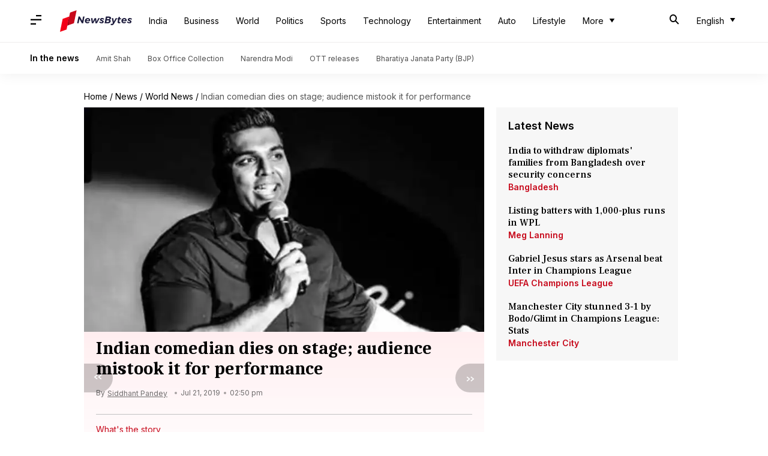

--- FILE ---
content_type: text/html; charset=UTF-8
request_url: https://www.newsbytesapp.com/news/world/dubai-indian-comedian-manjunath-naidu-dies-on-stage/story
body_size: 21574
content:
<!DOCTYPE html>
<html lang="en" class="styles-loading">
    <head>
        <meta http-equiv="Content-Type" content="text/html; charset=UTF-8" />
<title>Indian comedian dies on stage; audience mistook it for performance</title>
<meta name="viewport" content="width=device-width, initial-scale=1">
<meta name="description" content="An Indian stand-up comedian died on stage while performing his set in Dubai, UAE">
<meta name="keywords" content="Manjunath Naidu, Manjunath Naidu comedian, Manjunath Naidu stand up comedy, Manjunath Naidu youtube, Manjunath Naidu died, Manjunath Naidu comedy, Manjunath Naidu death, Manjunath Naidu dead, Manjunath Naidu comedy video, Manjunath Naidu comedian death, Manjunath Naidu stand up, Manjunath Naidu dubai, Manjunath Naidu news, comedian died yesterday, comedian dies, comedian death, comedian dies on stage video, comedian dies on stage, comedian died today, comedian died recently in india, comedian died recently, comedian died 2019, comedian death today, comedian death 2019, comedian death on stage, Dubai comedian, Dubai comedian died, Dubai comedian dies on stage, manjunath naidu last performance, indian comedian dies in dubai, indian comedian died, indian comedian dies on stage, south indian comedian died, south indian comedian died recently, south indian comedian died today, Dubai news, Dubai, indian abroad, indian abroad  news, Salman Z Qureshi, salman qureshi comedian, salman qureshi comedy, salman qureshi, Rashmi Kotriwala, Imah Dumagay, Manjunath Naidu newsbytes, manjunath naidu death, cardiac arrest">
        <link rel="preconnect" href="https://securepubads.g.doubleclick.net/">
        <link rel="preconnect" href="https://aax.amazon-adsystem.com/">

                <link rel="preconnect" href="https://fonts.googleapis.com">
<link rel="preconnect" href="https://fonts.gstatic.com" crossorigin>


<link rel="nb-event" data-event="alpine:init" data-handler="libloader" data-as="css" data-assets_0="https://fonts.googleapis.com/css2?family=Caladea:wght@400;700&amp;family=Frank+Ruhl+Libre:wght@500&amp;family=Inter:wght@400;500;600&amp;display=swap"/>
        
                        <script type="application/ld+json">{"@context":"https://schema.org","@type":"NewsArticle","mainEntityOfPage":{"@type":"WebPage","@id":"https://www.newsbytesapp.com/news/world/dubai-indian-comedian-manjunath-naidu-dies-on-stage/story"},"isPartOf":{"@type":"CreativeWork","name":"NewsBytes","url":"https://www.newsbytesapp.com"},"inLanguage":"en","headline":"Indian comedian dies on stage; audience mistook it for performance","description":"An Indian stand-up comedian died on stage while performing his set in Dubai, UAE","articleSection":"World News","url":"https://www.newsbytesapp.com/news/world/dubai-indian-comedian-manjunath-naidu-dies-on-stage/story","image":["https://i.cdn.newsbytesapp.com/images/l177_16701563698952.jpg"],"datePublished":"2019-07-21T14:43:12+05:30","articleBody":"In a tragic incident, a 36-year-old Indian stand-up comedian died on stage while performing his set in Dubai, United Arab Emirates.   Manjunath Naidu, who hailed from Chennai, was performing his routine when he reportedly started complaining about anxiety and collapsed on stage. Initially, the audience thought it was all part of the act.   He suffered a cardiac arrest and died.   Here's more.  According to Gulf News, the incident took place when Naidu was performing at the Clavichord, Signature Hotel, Dubai.   About 15 minutes into his routine, he complained of anxiety and collapsed.   When he didn't get back up for minutes, other comics and hotel staff administered CPR.   He was rushed to the Al Zahra Hospital Barsha, where he was injected with adrenaline, however, he passed away.   Meanwhile, fellow comedian Salman Z Qureshi, who considered Naidu a brother, told Gulf News, I had already performed my set and was watching Manju, who was probably 15 minutes into his act before we noticed a dip in his energy.   When Naidu collapsed, Qureshi said he, too, initially thought it was part of the act. I still can't believe it's happened, he added.  Notably, Naidu had been popular in the UAE circuit, having performed stand-up for about five years, Gulf News reported.   He was lovingly nicknamed 'Mango' by his peers, whom he considered his family.   In his last performance, he performed in front of 80 people and seemed to be in high spirits.   Manju did suffer from post-performance stress but nothing serious, he added.  Naidu reportedly lost his parents at a young age. He was planning to marry soon and his fianc\u00e9 and friends were his family in Dubai, Qureshi said. His last rites are to be performed on Monday. He was too young to go, Rashmi Kotriwala, The Junction community theater founder, wrote on Facebook. May his family gather strength in the memories he left behind. May his memory always spark a smile for everyone who knew him.   Dubai-based comedian Imah Dumagay stated, You make us laugh effortlessly. We have nothing but good things to say about you. You did live right, brother! ","author":{"@type":"Person","name":"Siddhant Pandey","url":"https://www.newsbytesapp.com/author/siddhant/177","sameAs":["https://twitter.com/NotSiddharth "],"email":"siddhant.pandey@newsbytesapp.com"},"publisher":{"@type":"NewsMediaOrganization","name":"NewsBytes","url":"https://www.newsbytesapp.com","logo":{"@type":"ImageObject","url":"https://cf-cdn.newsbytesapp.com/assets/images/google_news_logo_en.png","width":347,"height":60},"sameAs":["https://twitter.com/newsbytesapp","https://www.linkedin.com/company/newsbytes"]},"associatedMedia":{"@type":"ImageObject","url":"https://i.cdn.newsbytesapp.com/images/l177_16701563698952.jpg","caption":"","width":1440,"height":810},"dateModified":"2019-07-21T14:50:17+05:30"}</script>
                        
        <style type="text/css">
        :root{--primary-font: "Frank Ruhl Libre", Helvetica, Arial, sans-serif;--secondary-font: "Caladea", serif;--tertiary-font: "Inter", Helvetica, Arial, sans-serif}

                            html.styles-loading>body>*{display:none;}html.styles-loading .page-loader{display:flex}html .page-loader{display:none}.page-loader{position:fixed;top:0;bottom:0;left:0;right:0;z-index:10;height:100vh;width:100vw;align-items:center;justify-content:center;overflow:hidden;background-color:#fff;display:flex}
.mld{padding: 0 1.25rem;font-size: 22px;font-weight: 700;color: #c7091b !important;}

                          
        
                </style>
        
                
        <script type="text/javascript">
          try {
            var ced=function(e){try{window.dispatchEvent(e)}catch(t){enf("s4a",t),console.error(t)}},ce=function(e,t){return new CustomEvent(e,{detail:t,bubbles:!0,cancelable:!0,composed:!1})};
            window.addEventListener("fcp", () => {
                window.dma = true;
            });
            
          } catch(e) {enf('headerscript',e)}
        </script>

                        <link as="style" rel="preload" integrity="sha384-u6eq6dTuGZLy16H1rRxWWj0PJGKQ/IgH4KRIov4je5+9oXMJKxajqQ/xI80C0Itg" href="https://cf-cdn.newsbytesapp.com/assets/dynamic/build/timeline-v3b.CWRewQW7.css" crossorigin="anonymous" onload="this.onload=null;this.rel='stylesheet';document.getElementsByTagName('html').item(0).classList.remove('styles-loading');" onerror="this.onerror=null;navigator.serviceWorker?.controller?.postMessage({type:'CACHE_PURGE',error: {url:this.href}});if(window.dma)ced(ce('ie-0'));else{window.addEventListener('fcp', () => {ced(ce('ie-0'))});}"/>

        <link rel="nb-event" data-as="css" data-event="ie-0" data-handler="renderloader" data-policy="once" data-assets_0="https://cf-cdn.newsbytesapp.com/assets/dynamic/build/timeline-v3b.CWRewQW7.css?cb=0" data-integrity_0="sha384-u6eq6dTuGZLy16H1rRxWWj0PJGKQ/IgH4KRIov4je5+9oXMJKxajqQ/xI80C0Itg" data-log_0="true"/>
                                        <meta property="og:site_name" content="NewsBytes">
<meta property="og:type" content="article">
<meta property="og:title" content="Indian comedian dies on stage; audience mistook it for performance">
<meta property="og:description" content="An Indian stand-up comedian died on stage while performing his set in Dubai, UAE">
<meta property="og:url" content="https://www.newsbytesapp.com/news/world/dubai-indian-comedian-manjunath-naidu-dies-on-stage/story">
<meta property="og:image" content="https://i.cdn.newsbytesapp.com/images/l177_16701563698952.jpg">
<meta property="og:image:width" content="1440" />
<meta property="og:image:height" content="810" />
<meta name="robots" content="max-image-preview:large">
<meta property="twitter:card" content="summary_large_image">
<meta property="twitter:site" content="@newsbytesapp">
<meta property="twitter:title" content="Indian comedian dies on stage; audience mistook it for performance">
<meta property="twitter:description" content="An Indian stand-up comedian died on stage while performing his set in Dubai, UAE">
<meta property="twitter:url" content="https://www.newsbytesapp.com/news/world/dubai-indian-comedian-manjunath-naidu-dies-on-stage/story">
<meta property="twitter:image" content="https://i.cdn.newsbytesapp.com/images/l177_16701563698952.jpg">
<meta property="fb:pages" content="681371421973844" />
<meta name="pocket-site-verification" content="c9aeb5661f69e37caab618602e7539" />
<meta name="application-name" content="NewsBytes - Your Daily News Digest">

        <meta name="mobile-web-app-capable" content="yes" />
<meta name="theme-color" content="#ffffff"/>
<link rel="manifest" href="/manifest.json" />
<link rel="shortcut icon" href="/favicon.ico" type="image/x-icon" />
<link rel="icon" type="image/png" href="https://cf-cdn.newsbytesapp.com/assets/icons/2/favicon-16x16.png" sizes="16x16" />
<link rel="apple-touch-icon" sizes="57x57" href="https://cf-cdn.newsbytesapp.com/assets/icons/2/apple-touch-icon-57x57.png" />
<link rel="apple-touch-icon" sizes="60x60" href="https://cf-cdn.newsbytesapp.com/assets/icons/2/apple-touch-icon-60x60.png" />
<link rel="apple-touch-icon" sizes="72x72" href="https://cf-cdn.newsbytesapp.com/assets/icons/2/apple-touch-icon-72x72.png" />
<link rel="apple-touch-icon" sizes="76x76" href="https://cf-cdn.newsbytesapp.com/assets/icons/2/apple-touch-icon-76x76.png" />
<link rel="apple-touch-icon" sizes="114x114" href="https://cf-cdn.newsbytesapp.com/assets/icons/2/apple-touch-icon-114x114.png" />
<link rel="apple-touch-icon" sizes="120x120" href="https://cf-cdn.newsbytesapp.com/assets/icons/2/apple-touch-icon-120x120.png" />
<link rel="apple-touch-icon" sizes="144x144" href="https://cf-cdn.newsbytesapp.com/assets/icons/2/apple-touch-icon-144x144.png" />
<link rel="apple-touch-icon" sizes="152x152" href="https://cf-cdn.newsbytesapp.com/assets/icons/2/apple-touch-icon-152x152.png" />
<link rel="apple-touch-icon" sizes="180x180" href="https://cf-cdn.newsbytesapp.com/assets/icons/2/apple-touch-icon-180x180.png" />
<link rel="apple-touch-startup-image" media="(-webkit-device-pixel-ratio: 1)" href="https://cf-cdn.newsbytesapp.com/assets/icons/2/apple-touch-icon-512x512.png" />
<link rel="apple-touch-startup-image" media="(-webkit-device-pixel-ratio: 2)" href="https://cf-cdn.newsbytesapp.com/assets/icons/2/apple-touch-icon-1024x1024.png" />
<meta name="apple-mobile-web-app-capable" content="yes" />
<meta name="apple-mobile-web-app-status-bar-style" content="black-translucent" />
<link rel="icon" type="image/png" href="https://cf-cdn.newsbytesapp.com/assets/icons/2/favicon-32x32.png" sizes="32x32" />
<link rel="icon" type="image/png" href="https://cf-cdn.newsbytesapp.com/assets/icons/2/favicon-96x96.png" sizes="96x96" />
<link rel="icon" type="image/png" href="https://cf-cdn.newsbytesapp.com/assets/icons/2/android-chrome-192x192.png" sizes="192x192" />
<link rel="icon" type="image/png" sizes="240x240" href="https://cf-cdn.newsbytesapp.com/assets/icons/2/android-chrome-240x240.png" sizes="240x240" />
<meta name="msapplication-TileImage" content="https://cf-cdn.newsbytesapp.com/assets/icons/2/apple-touch-icon-144x144.png" />
<meta name="msapplication-TileColor" content="#ffffff" />
<meta name="msapplication-config" content="/browserconfig.xml" />
<meta name="msapplication-square70x70logo" content="https://cf-cdn.newsbytesapp.com/icons/smalltile.png" />
<meta name="msapplication-square150x150logo" content="https://cf-cdn.newsbytesapp.com/icons/mediumtile.png" />
<meta name="msapplication-square310x310logo" content="https://cf-cdn.newsbytesapp.com/icons/largetile.png" />
<meta name="msapplication-navbutton-color" content="#ffffff" />
        <link rel="preload" as="image" href="https://i.cdn.newsbytesapp.com/images/l177_16701563698952.jpg?tr=w-480" />
<link rel="alternate" href="android-app://com.elysiumlabs.newsbytes/newsbytes/timeline/World/49115/224196" />
<meta name="robots" content="max-image-preview:large">
                        <link rel="canonical" href="https://www.newsbytesapp.com/news/world/dubai-indian-comedian-manjunath-naidu-dies-on-stage/story" />
                

        <script type="text/javascript">
                      window.dataLayer = window.dataLayer || [];window.dataLayer.push({ "gtm.start": new Date().getTime(), event: "gtm.js" });
                    window.nb_debug = false;
          window.nblocale = "en";
          window.partner = new URLSearchParams(window.location.search).get('utm_medium') || "nb";
          window.nla = (a, b) => {return (a === null || a === undefined) ? b : a;};
          window.log = (typeof Proxy != 'undefined') ? new Proxy([], {set: (e, i, n) => {e[i] = n;if(typeof n != 'number') dispatchEvent(new CustomEvent('custom_log', { detail: n, bubbles: true, cancelable: true, composed: false }));return true;}}) : [];
          !function(){var _pL=console.log;var _pE=console.error;var _pW=console.warn;log=log || [];console.log=function (...args) {let dt=`[${(new Date()).toISOString()}]`;log.push([dt, Date.now(), 'log', ...args]);window.nb_debug && _pL.apply(console, [dt, ...args]);};console.error=function (...args) {let dt=`[${(new Date()).toISOString()}]`;log.push([dt, Date.now(), 'err', ...args]);nb_debug && _pE.apply(console, [dt, ...args]);};console.warn=function (...args) {let dt=`[${(new Date()).toISOString()}]`;log.push([dt, Date.now(), 'warn', ...args]);nb_debug && _pW.apply(console, [dt, ...args]);};}();console.log("Started loading");
          window._nb_isBot = (() => {return ((navigator.webdriver === true) || /bot|crawler|spider|crawling|googleother/i.test(navigator.userAgent) || /HeadlessChrome/.test(navigator.userAgent) );})();
          function collect(i, j) {if (window._nb_isBot) {return;}let v = 219, m = new Date().getMonth();let s = new URLSearchParams(j).toString(), sw = window._nb_hasSW;s = s ? '&'+s : '';fetch('/js/collect.' + v + m + '.js?id=' + i + s + "&sw=" + sw + '&partner=' + (window.partner || 'nb') + '&cb=' + Date.now()).catch((err) => {console.log(err)});}
          function enf(nm, e) {collect('tc', {fl:nm,n:e.name,m:e.message})}
          window.__camreadycalled = 0;
        </script>
        <script type="text/javascript">
          !function(e,t,r){function gpterrev(r,o,n){!function setgu(){let r=t.getElementsByTagName("script");for(let t=0;t<r.length;t++){let o=r[t].getAttribute("src");if(o&&o.includes("gpt.js")){e.nbgsu=o;break}}}(),dispatchEvent(new CustomEvent("gpt_error",{detail:{message:o,code:r,url:e.nbgsu,level:n},bubbles:!0,cancelable:!0,composed:!1}))}e.setCookie=function(e,r,o){const n=new Date;n.setTime(n.getTime()+24*o*60*60*1e3);let p="expires="+n.toUTCString();t.cookie=e+"="+r+";"+p+";path=/"},e.getCookie=function(e){let r=e+"=",o=t.cookie.split(";");for(let t=0;t<o.length;t++){let e=o[t];for(;" "==e.charAt(0);)e=e.substring(1);if(0==e.indexOf(r))return e.substring(r.length,e.length)}return""},e.haveCookie=function(t){return""!==e.getCookie(t)},e.deleteCookie=function(e){t.cookie=e+"=;expires=Thu, 01 Jan 1970 00:00:01 GMT;path=/;"},e.addEventListener("custom_log",function(e){var t=e.detail[3];"string"==typeof t&&(t.includes("https://developers.google.com/publisher-tag")||t.includes("[GPT] 403 HTTP Response")||t.includes("expired version"))&&gpterrev("gpte-dep",t,e.detail[2])}),e.addEventListener("gpt_error",function(t){var o,n;t.detail.partner=e.partner,null==(n=null==(o=null==r?void 0:r.serviceWorker)?void 0:o.controller)||n.postMessage({type:"GPT_ERROR",error:t.detail})}),e.addEventListener("error",function(e){(e.message.includes("https://developers.google.com/publisher-tag")||e.message.includes("[GPT] 403 HTTP Response")||e.message.includes("expired version"))&&gpterrev("gpte-dep",e.message,"errw")})}(window,document,navigator);

        </script>
        <script type="text/javascript">
          !function(t,r){const e=["utm_source","utm_medium","partner"],a={};t.location.search.slice(1).split("&").forEach(t=>{const[r,n]=t.split("="),i=r?r.toLowerCase():"";e.includes(i)&&(a[i]=n||"")}),t.filteredQueryParams=e.filter(r=>("redirect"===t.partner&&(a.utm_medium="default"),a.hasOwnProperty(r))).map(t=>`${t}=${a[t]}`).join("&");let n=""===t.filteredQueryParams?"":"?"+t.filteredQueryParams;t.fullurl=String(t.location.href),["t","trans"].includes(a.utm_medium)&&r.documentElement.classList.add("v3a");var i=t.location.search.substring(1).split("&"),o={};history.replaceState(null,r.title,t.location.origin+t.location.pathname+n);for(var u=0;u<i.length;u++){var c=i[u];if(c){var f=c.split("=");if(f.length>=2){var l=f[0].toLowerCase(),m=f[1];o[l]=m}}}for(var d in delete o.partner,!o.page_from&&t.haveCookie&&t.haveCookie("page_from")&&(o.page_from=t.getCookie("page_from")),o)o.hasOwnProperty(d)&&(t[d]=o[d]);r.addEventListener("click",function(r){const e=r.target.closest(".clickable-target");if(!e)return;let a=e.getAttribute("data-url");a&&(0!==a.indexOf("http")&&(a=t.location.protocol+"//"+t.location.host+a),a=a+"?"+filteredQueryParams,setTimeout(function(){t.location.href=a},200))})}(window,document);

        </script>
        <script type="text/javascript">
          
                              ((t,e,n)=>{Promise.allSettled||(Promise.allSettled=function(t){return new Promise((e,n)=>{let r=[],i=0,o=t.length;t.forEach((t,n)=>{var s,a;s=t,a=n,Promise.resolve(s).then(t=>{r[a]={status:"fulfilled",value:t}},t=>{r[a]={status:"rejected",reason:t}}).finally(()=>{++i===o&&e(r)})})})});var r=!1;Object.defineProperty(t,"scriptloader",{value:function(t,e,n){this.init(t,e,n)},writable:!1,configurable:!1}),scriptloader.prototype={init:function(t){this.t=t.toLowerCase(),this.retries={},this.max_retries=100,this.tries={},this.times={}},push:function(n){let r=this.createElement(n);this.tries[n.s]=1+t.nla(this.tries[n.s],0),this.times[n.s]=t.nla(this.times[n.s],{s:[],e:[],r:[]}),this.times[n.s].s.push((new Date).getTime()),e.head.appendChild(r)},createElement:function(t){return"script"===this.t?this.createScript(t):"style"===this.t?this.createStyle(t):this.createScript(t)},createStyle:function(t){let n=e.createElement("link");n.as="style",n.rel="stylesheet",n.href=t.s,t.i&&(n.integrity=t.i,n.crossOrigin="anonymous"),void 0!==t.o&&this.onloadCb(t,n);var r=this;return n.onerror=()=>{r.errorCb(t,n)},n},createScript:function(t){t=o(t);let n=e.createElement("script");t.d?n.defer=!0:n.async=!0,n.src=t.s,t.i&&(n.integrity=t.i,n.crossOrigin="anonymous"),this.onloadCb(t,n);var r=this;return n.onerror=()=>{r.errorCb(t,n)},n},removeRetryMark:function(t,e){this.retries[t.s]&&(this.notify(t.s),delete this.retries[t.s]),this.times[t.s].r.push("s")},onloadCb:function(e,n){var r=this;n.addEventListener("load",function(){r.times[e.s].e.push((new Date).getTime()),e.r&&"function"==typeof e.rf?t.setTimeout(function(){e.rf()?(r.setRetryWithTimeout(e,n,1),r.times[e.s].r.push("e")):r.removeRetryMark(e,n)},e.rfd):r.removeRetryMark(e,n),e.d&&e.o&&e.o()}),e.d||e.o&&e.o()},errorCb:function(t,e){t.e&&t.e(),t.r&&this.setRetryWithTimeout(t,e,0),this.times[t.s].e.push((new Date).getTime()),this.times[t.s].r.push("e")},setRetryWithTimeout:function(e,n,r){if(this.retries[e.s]||(this.retries[e.s]=0),this.retries[e.s]++,!(this.retries[e.s]>=this.max_retries)){var i=this;t.setTimeout(()=>{e.d?i.push(e):i.push({s:e.s,d:!1,r:e.r,rf:e.rf,rfd:e.rfd})},Math.max(0,s(this.retries[e.s])-r*e.rfd))}},notify:function(e){var r,i;const o=e.split("/").pop().split("?")[0];null==(i=null==(r=null==n?void 0:n.serviceWorker)?void 0:r.controller)||i.postMessage({type:"SCRIPT_ERROR",error:{code:`nw-err-${o}`,message:`Successful retry tag on error: ${e}`,partner:t.partner,level:"err"}})},seq:function(e,n){if(1==e.length){const r="string"==typeof e[0],i=r?e[0]:e[0].s,o=!!r||e[0].d,s=!!r||t.nla(e[0].r,!0),a=r?void 0:t.nla(e[0].rf,void 0),c=r?0:t.nla(e[0].rfd,0),l=r?void 0:t.nla(e[0].i,void 0),d=r?void 0:t.nla(e[0].e,void 0);return void this.push({s:i,d:o,o:function(){n&&n()},r:s,rf:a,rfd:c,i:l,e:d})}if(e.length>1){var r=e.splice(-1),i=this;const o="string"==typeof r[0],s=o?r[0]:r[0].s,a=!!o||r[0].d,c=!!o||t.nla(r[0].r,!0),l=o?void 0:t.nla(r[0].rf,void 0),d=o?0:t.nla(r[0].rfd,0),u=o?void 0:t.nla(e[0].i,void 0),f=o?void 0:t.nla(r[0].e,void 0);this.seq(e,function(){i.push({s:s,d:a,o:function(){n&&n()},r:c,rf:l,rfd:d,i:u,e:f})})}},getP:function(){const t={};for(const e in this.times){const n=this.times[e],r=n.s.length,o=i(e).split("").join("-"),s={success:[],failure:[]};for(let t=0;t<n.e.length&&!(t>=n.s.length);t++){const e=n.s[t],r=n.e[t]-e;t<n.r.length&&("s"===n.r[t]?s.success.push(r):s.failure.push(r))}const a=t=>0===t.length?null:t.reduce((t,e)=>t+e,0)/t.length;t[o]={t:r,sc:s.success.length,sa:a(s.success),fc:s.failure.length,fa:a(s.failure)}}return t}},t._nb_stSl=new t.scriptloader("style"),t._nb_scSl=new t.scriptloader("script");const SLObject=e=>"style"==e.toLowerCase()?t._nb_stSl:t._nb_scSl,i=t=>t.split("?").shift().split("#").shift().split("/").pop(),o=e=>(e.rf||r||"pubads_impl.js"==i(e.s)&&(e.rf=function(){var e;return!(null==(e=null==t?void 0:t.googletag)?void 0:e.pubadsReady)},e.rfd=700,e.r=!0,r=!0),e),s=t=>700+200*(t-1),a=function(){var e=["ipad","iphone","mac"];if(n.platform)for(;e.length;)if(n.platform.toLowerCase().indexOf(e.pop())>=0)return!t.MSStream;return!1},c=(()=>{const libloader=(e,n)=>{var r=SLObject("css"==n.as?"style":"script");const i=[],o=t.nla(n.defer,"true"),s=t.nla(n.log,"false"),a=t.nla(n.oce,"");for(const c of Object.keys(n).sort())if(c.startsWith("assets_")){let e=c.replace("assets_",""),r=t.nla(n["defer_"+e],o),a=t.nla(n["log_"+e],s),l=t.nla(n["integrity_"+e],void 0);i.push({s:n[c],d:"true"==r,r:"true"==a,i:l})}r.seq(i,()=>{n.onComplete&&n.onComplete(),a&&t.dispatchEvent(new CustomEvent(a,{detail:a,bubbles:!0,cancelable:!0,composed:!1}))})};return{libloader:libloader,renderloader:(t,n)=>{const r="styles-loading",i=e.getElementsByTagName("html").item(0).classList,o=e.getElementsByTagName("body").item(0).classList;n.timer?n.onComplete=()=>{setTimeout(()=>{i.remove(r),o.remove(r)},n.timer)}:n.onComplete=()=>{i.remove(r),o.remove(r)},libloader(0,n)},classtoggle:(t,e)=>{"classtoggle"==t.target.getAttribute("data-handler")?t.target.classList.toggle(e.toggleclass):t.target.closest('[data-handler="classtoggle"]').classList.toggle(e.toggleclass)}}})();t.EventManager=(()=>{const n={},r={},i=[],l=t=>Array.from(t.attributes).reduce((t,e)=>(e.name.startsWith("data-")&&(t[e.name.replace("data-","")]=e.value),t),{}),d=(t,e)=>n=>{void 0===e&&(e=l(n.target));try{t(n,e)}catch(i){if(console.error(`[EM] Error in handler: ${i.message}`),e.errorhandler&&r[e.errorhandler])try{r[e.errorhandler](n,e)}catch(o){console.error("[EM] Error in error handler",o,i)}}},u=t=>{Promise.allSettled(t.filter(t=>t).map(t=>new Promise((e,n)=>{try{t[0](t[1],t[2]),e(t)}catch(i){if(t[2].errorhandler&&r[t[2].errorhandler]){try{r[t[2].errorhandler](t[1],t[2])}catch(o){console.error("[EM] Error in error handler 2",o,i)}n(i)}}})))},f=()=>{let t=[];e.querySelectorAll("[data-event]").forEach(e=>{t.push(h(e))}),u(t)},h=e=>{let n=[];if(e.nodeType===Node.ELEMENT_NODE&&e.hasAttribute("data-event")){var[r,a,c,l]=b(e);c&&("DOMContentLoaded"==a||"load"==a?n.push([c,e,l]):r.addEventListener(a,d(c,l)))}if("SCRIPT"===e.tagName){if(i.includes(e.src))return;i.push(e.src);var[u,f]=(t=>[SLObject(t.tagName),o({s:t.src,d:!1,r:!1,rfd:0})])(e);if(u.tries[e.src])return;e.addEventListener("error",()=>{(new Date).toISOString(),t.setTimeout(()=>{u.seq([f],()=>{})},s(1))}),e.addEventListener("load",()=>{(new Date).toISOString(),"function"==typeof f.rf&&t.setTimeout(function(){f.rf()&&t.setTimeout(()=>{u.seq([f],()=>{})},Math.max(0,s(1)-f.rfd))},f.rfd)})}return n.length>0?n[0]:null},v=t=>{t.nodeType===Node.ELEMENT_NODE&&t.hasAttribute("data-event")&&([elm,event,func,attributes]=b(t),func&&elm.removeEventListener(event,d(func,attributes)))},b=n=>{const i=n.getAttribute("data-event"),o=n.getAttribute("data-handler")||i;let s=r[o];const a="click"==i?n:"DOMContentLoaded"==i?e:t;if(void 0===s)return[a,void 0,void 0,void 0];(n.getAttribute("data-policy")||"").split("|").forEach(t=>{"once"===t&&(s=once(s)),t.startsWith("debounce:")&&(s=debounce(s,Number(t.split(":")[1])))});const c=l(n);return[a,i,s,c]},m=()=>{const t=new MutationObserver(t=>{t.forEach(t=>{let e=[];t.addedNodes.forEach(t=>{e.push(h(t))}),u(e),t.removedNodes.forEach(t=>{v(t)})})});t.observe(e.body,{childList:!0,subtree:!0}),t.observe(e.head,{childList:!0})},debounce=(t,e)=>{let n;return(isNaN(e)||e<=0)&&(e=100),(...r)=>{clearTimeout(n),n=setTimeout(()=>t(...r),e)}},once=t=>{let e=!1;return(...n)=>{e||t(...n),e=!0}};return{init:n=>{n=n||c,Object.assign(r,n),new PerformanceObserver(e=>{for(const n of e.getEntries())"largest-contentful-paint"===n.entryType?t.dispatchEvent(new CustomEvent("lcp",{detail:"lcp",bubbles:!0,cancelable:!0,composed:!1})):"paint"===n.entryType&&"first-contentful-paint"===n.name&&(t.dispatchEvent(new CustomEvent("fcp",{detail:"fcp",bubbles:!0,cancelable:!0,composed:!1})),a()&&t.dispatchEvent(new CustomEvent("lcp",{detail:"lcp",bubbles:!0,cancelable:!0,composed:!1})))}).observe({entryTypes:["largest-contentful-paint","paint"]}),e.body?(m(),f()):(()=>{const t=new MutationObserver(n=>{e.body&&(t.disconnect(),m(),f())});t.observe(e.documentElement,{childList:!0,subtree:!0})})()},addEvent:h,addHandlers:t=>{e.querySelectorAll("[data-event]").forEach(e=>{const n=e.getAttribute("data-handler");if(t[n]&&!r[n]){let i={};i[n]=t[n],Object.assign(r,i),h(e)}})},removeEvent:v,trigger:(t,e)=>{n[t]&&n[t].forEach(t=>t.handler(e))},observeMutations:m}})()})(window,document,navigator),window.dispatchEvent(new CustomEvent("dml",{detail:"dml",bubbles:!0,cancelable:!0,composed:!1}));

                              
          
                  </script>
                                                    </head>
    <body data-side-drawer="off" >
        
                    <link rel="nb-event" data-event="l-m" data-policy="once" data-defer="true" data-handler="libloader" data-assets_0="https://securepubads.g.doubleclick.net/tag/js/gpt.js?nbcb=20240620" data-log_0="true" data-oce="s-d"/>
            <link rel="nb-event" data-event="l-a" data-policy="once" data-defer="true" data-handler="libloader" data-assets_0="https://pagead2.googlesyndication.com/pagead/js/adsbygoogle.js?client=ca-pub-3786856359143209" data-log_0="true" data-oce="s-d"/>
            <link rel="nb-event" data-event="s-d" data-policy="once" data-defer="true" data-handler="libloader" data-assets_1="https://cf-cdn.newsbytesapp.com/assets/dynamic/build/assets/cam-DKW3edUm.js" data-log_1="true" data-oce="a-l"/>
                <script>try{EventManager.init()}catch(e){enf('dom-init',e)}</script>
        
                <header id="header-nav">
    <nav class="top-nav">
        <div class="box-shdw-header">
            <div class="wrapper hidden-in-touch">
                <div class="top-bar lg-screen" data-search="off">
                    <div class="first-tier">
                        <div class="nb-icon-menu side-drawer-toggle m-icon"></div>
                                                <a href="/" class="svg-inclusion clickable-logo" data-svg="logo_en" aria-label="NewsBytes"><span class="title visibility-hidden">NewsBytes</span></a>
                        
                        
                        <ul class="overflow-check visibility-hidden" data-cname="list-hdBttns"></ul>

                        <div id="header-drop-down"></div>
                        
                                                <div class="last-box lt-box lg">
                                                        <span class="nb-icon-search-mobile-header s-icon search-for"></span>
                                                        
                            <div class="drdown-parent">
                                <button class="drdown-selector drdown-selector-plain" id="fxd-p-682">
                                    <div class="label hidden"></div>
                                    <div class="flex">
                                        <span class="title">English</span>
                                        <span class="nb-icon-drop-more d-icon"></span>
                                    </div>
                                </button>
                                <div class="hidden drdown-box d-box right" data-status="off" data-animation-entrance="ent-slide-down-mg" data-animation-exit="ext-slide-up-mg" data-type="stateless">
                                                                        <a href="https://hindi.newsbytesapp.com" target="_blank" rel="_noopener" hreflang="hi"  title="Hindi">Hindi</a>
                                                                        <a href="https://tamil.newsbytesapp.com" target="_blank" rel="_noopener" hreflang="ta"  title="Tamil">Tamil</a>
                                                                        <a href="https://telugu.newsbytesapp.com" target="_blank" rel="_noopener" hreflang="te"  title="Telugu">Telugu</a>
                                                                    </div>
                            </div>
                                                    </div>
                                            </div>
                    <div class="search-bar">
                        <input type="text" class="search-query" placeholder="Search" value="" id="searchLgView" />
                        <span class="nb-icon-cancel cancel-search cr-icon"></span>
                    </div>
                    <span class="aux-text hidden">More</span>
                </div>
            </div>
                        <div class="supporting-header hidden-in-touch">
                <div class="wrapper">
                    <div class="wrapper-item">
                                                <div class="title">In the news</div>
                                                                        <div class="item">
                            <a href="https://www.newsbytesapp.com/news/politics/amit-shah">Amit Shah</a>
                        </div>
                                                <div class="item">
                            <a href="https://www.newsbytesapp.com/news/entertainment/box-office-collection">Box Office Collection</a>
                        </div>
                                                <div class="item">
                            <a href="https://www.newsbytesapp.com/news/politics/narendra-modi">Narendra Modi</a>
                        </div>
                                                <div class="item">
                            <a href="https://www.newsbytesapp.com/news/entertainment/ott-releases">OTT releases</a>
                        </div>
                                                <div class="item">
                            <a href="https://www.newsbytesapp.com/news/politics/bharatiya-janata-party">Bharatiya Janata Party (BJP)</a>
                        </div>
                                            </div>
                </div>
            </div>
                        <div class="hidden-lg">
                <div class="top-bar touch-screen" data-search="off">
                    <div class="slab-logo first-tier">
                        <div class="slab-logo-item">
                            <div class="nb-icon-menu m-icon side-drawer-toggle"></div>
                                                        <a href="/" data-svg="logo_en" aria-label="NewsBytes"><div class="dp-ib">
        
        <div id="_svg_logo_en" class="dp-ib">
        <svg version="1.1" xmlns="http://www.w3.org/2000/svg" xmlns:xlink="http://www.w3.org/1999/xlink" x="0px"
        y="0px" viewBox="0 0 300 90" style="enable-background:new 0 0 300 90;" xml:space="preserve" class="svg logo_en ht-px-36">
                        <path class="st0" d="M96.2,26.4h5.9l-5.5,27.9h-5.7l-9.8-18.1l-3.6,18.1h-6l5.5-27.9h5.7l9.9,18.1L96.2,26.4z"/>
            <path class="st0" d="M121.1,33.9c1.5,0.8,2.6,1.9,3.4,3.3c0.8,1.4,1.2,3.1,1.2,5c0,1.1-0.1,2.2-0.4,3.4h-15.7
            c0.1,1.4,0.6,2.5,1.5,3.2c0.9,0.8,2.1,1.1,3.6,1.1c0.9,0,1.8-0.2,2.8-0.5c0.9-0.3,1.7-0.8,2.5-1.4l3,3.5c-2.3,2-5.1,3.1-8.4,3.1
            c-2.2,0-4.2-0.4-5.8-1.2c-1.7-0.8-2.9-1.9-3.8-3.4c-0.9-1.5-1.3-3.2-1.3-5.1c0-2.3,0.5-4.4,1.6-6.2c1-1.9,2.5-3.3,4.3-4.4
            c1.8-1.1,3.9-1.6,6.2-1.6C117.9,32.7,119.7,33.1,121.1,33.9z M119.2,38.5c-0.7-0.8-1.8-1.2-3.1-1.2c-1.3,0-2.5,0.4-3.6,1.3
            c-1.1,0.8-1.8,1.9-2.3,3.3h9.9C120.2,40.4,119.9,39.3,119.2,38.5z"/>
            <path class="st0" d="M165.9,32.9l-12,21.5h-6.1l-1.6-14.2l-7.5,14.2h-6.1l-3.5-21.5h6.1l1.6,15.4l7.7-15.4h6l1.5,15.4l7.8-15.4
            H165.9z"/>
            <path class="st0" d="M167.9,53.5c-1.9-0.7-3.4-1.7-4.5-3l2.6-3.8c1,1,2.2,1.8,3.6,2.4c1.4,0.6,2.6,0.9,3.8,0.9c0.8,0,1.5-0.2,2-0.5
            c0.5-0.3,0.8-0.8,0.8-1.4c0-0.5-0.3-1-0.8-1.3c-0.6-0.3-1.4-0.7-2.5-1.2c-1.2-0.5-2.3-1-3.1-1.4c-0.8-0.4-1.5-1.1-2.1-1.8
            c-0.6-0.8-0.9-1.8-0.9-2.9c0-1.3,0.3-2.5,1-3.6c0.7-1,1.7-1.8,2.9-2.4c1.2-0.6,2.7-0.9,4.3-0.9c1.7,0,3.3,0.3,5,0.9
            c1.7,0.6,3.1,1.4,4.4,2.5l-2.8,3.8c-1.1-0.8-2.3-1.5-3.4-2c-1.2-0.5-2.2-0.7-3.1-0.7c-0.7,0-1.3,0.2-1.7,0.5
            c-0.5,0.3-0.7,0.8-0.7,1.3c0,0.5,0.3,0.9,0.8,1.3c0.6,0.3,1.4,0.7,2.5,1.2c1.3,0.5,2.3,1,3.1,1.5c0.8,0.5,1.5,1.1,2.1,1.9
	    c0.6,0.8,0.9,1.8,0.9,3c0,1.3-0.4,2.5-1.1,3.6c-0.7,1-1.7,1.8-3,2.4c-1.3,0.6-2.7,0.9-4.4,0.9C171.6,54.6,169.7,54.3,167.9,53.5z"/>
            <path class="st0" d="M210,41.5c0.8,1,1.2,2.3,1.2,3.8c0,1.8-0.5,3.4-1.5,4.8c-1,1.4-2.5,2.4-4.3,3.2c-1.8,0.7-4,1.1-6.4,1.1h-13.2
            l5.5-27.9h12.8c2.7,0,4.8,0.5,6.4,1.6c1.5,1.1,2.3,2.5,2.3,4.3c0,1.7-0.6,3.3-1.7,4.6c-1.1,1.3-2.6,2.2-4.5,2.7
            C208.1,39.8,209.2,40.5,210,41.5z M203.3,48.1c1-0.7,1.5-1.7,1.5-2.9c0-0.9-0.4-1.5-1.1-2c-0.7-0.5-1.7-0.7-3-0.7h-6.2l-1.3,6.6h6.1
            C200.9,49.2,202.3,48.8,203.3,48.1z M204.8,36.7c0.8-0.7,1.2-1.6,1.2-2.7c0-0.8-0.3-1.4-0.8-1.8c-0.6-0.4-1.4-0.6-2.4-0.6h-6.2
            l-1.2,6.1h6.2C202.9,37.7,204,37.3,204.8,36.7z"/>
            <path class="st0" d="M238.7,32.9l-14.1,24.1c-1.1,1.9-2.3,3.3-3.7,4.1c-1.4,0.9-3,1.3-4.9,1.3c-1.2,0-2.2-0.2-3.1-0.6
            c-0.9-0.4-1.7-0.9-2.6-1.7l3.1-4.1c0.7,0.7,1.5,1,2.4,1c1.3,0,2.5-0.7,3.6-2l0.8-1.1l-4.6-21h6.2l2.6,15l8-15H238.7z"/>
            <path class="st0" d="M246.3,47.2c-0.1,0.4-0.1,0.7-0.1,1c0,0.5,0.1,0.8,0.3,1c0.2,0.2,0.5,0.3,1,0.3c1,0,2-0.3,3.3-0.9l0.8,4.7
            c-0.9,0.5-1.8,0.8-2.8,1c-1,0.2-1.9,0.4-2.9,0.4c-1.8,0-3.2-0.5-4.3-1.4c-1.1-0.9-1.6-2.2-1.6-3.9c0-0.6,0.1-1.1,0.2-1.6l1.9-9.6
            h-2.9l0.8-4.3h3l1.2-5.9h6l-1.2,5.9h5.8l-0.8,4.3h-5.9L246.3,47.2z"/>
            <path class="st0" d="M273.3,33.9c1.5,0.8,2.6,1.9,3.4,3.3c0.8,1.4,1.2,3.1,1.2,5c0,1.1-0.1,2.2-0.4,3.4h-15.7
            c0.1,1.4,0.6,2.5,1.5,3.2c0.9,0.8,2.1,1.1,3.6,1.1c0.9,0,1.8-0.2,2.8-0.5c0.9-0.3,1.7-0.8,2.5-1.4l3,3.5c-2.3,2-5.1,3.1-8.4,3.1
            c-2.2,0-4.2-0.4-5.8-1.2c-1.7-0.8-2.9-1.9-3.8-3.4c-0.9-1.5-1.3-3.2-1.3-5.1c0-2.3,0.5-4.4,1.6-6.2c1-1.9,2.5-3.3,4.3-4.4
            c1.8-1.1,3.9-1.6,6.2-1.6C270,32.7,271.8,33.1,273.3,33.9z M271.3,38.5c-0.7-0.8-1.8-1.2-3.1-1.2c-1.3,0-2.5,0.4-3.6,1.3
            c-1.1,0.8-1.8,1.9-2.3,3.3h9.9C272.4,40.4,272.1,39.3,271.3,38.5z"/>
            <path class="st0" d="M283.6,53.5c-1.9-0.7-3.4-1.7-4.5-3l2.6-3.8c1,1,2.2,1.8,3.6,2.4c1.4,0.6,2.6,0.9,3.8,0.9c0.8,0,1.5-0.2,2-0.5
            c0.5-0.3,0.8-0.8,0.8-1.4c0-0.5-0.3-1-0.8-1.3c-0.6-0.3-1.4-0.7-2.5-1.2c-1.2-0.5-2.3-1-3.1-1.4c-0.8-0.4-1.5-1.1-2.1-1.8
            c-0.6-0.8-0.9-1.8-0.9-2.9c0-1.3,0.3-2.5,1-3.6c0.7-1,1.7-1.8,2.9-2.4c1.2-0.6,2.7-0.9,4.3-0.9c1.7,0,3.3,0.3,5,0.9
            c1.7,0.6,3.1,1.4,4.4,2.5l-2.8,3.8c-1.1-0.8-2.3-1.5-3.4-2c-1.2-0.5-2.2-0.7-3.1-0.7c-0.7,0-1.3,0.2-1.7,0.5
            c-0.5,0.3-0.7,0.8-0.7,1.3c0,0.5,0.3,0.9,0.8,1.3c0.6,0.3,1.4,0.7,2.5,1.2c1.3,0.5,2.3,1,3.1,1.5c0.8,0.5,1.5,1.1,2.1,1.9
            c0.6,0.8,0.9,1.8,0.9,3c0,1.3-0.4,2.5-1.1,3.6c-0.7,1-1.7,1.8-3,2.4c-1.3,0.6-2.7,0.9-4.4,0.9C287.4,54.6,285.5,54.3,283.6,53.5z"/>
            <polygon class="st1" points="11.1,36.1 0,90.2 27.3,80.5 38.4,26.4 "/>
            <polygon class="st2" points="41.8,9.9 38.4,26.4 30.7,64 36.1,62.1 58.1,54.3 69.2,0.2 "/>
            <polygon class="st3" points="38.5,26.4 36.1,62.1 30.7,64 38.4,26.4 "/>
        </svg>
    </div>
    
    
    
    
    
    
        
        
        
    
    
    
    
    
    
    
    
    
</div>
</a>
                                                                                    <div class="lt-box lg">
                                                                <span class="nb-icon-search-mobile-header s-icon search-for"></span>
                                                                
                                <div class="drdown-parent">
                                    <button class="drdown-selector drdown-selector-plain" id="fxd-p-682">
                                        <div class="label hidden"></div>
                                        <div class="flex">
                                            <span class="title">English</span>
                                            <span class="nb-icon-drop-more d-icon"></span>
                                        </div>
                                    </button>
                                    <div class="hidden drdown-box d-box right" data-status="off" data-animation-entrance="ent-slide-down-mg" data-animation-exit="ext-slide-up-mg" data-type="stateless">
                                                                                <a href="https://hindi.newsbytesapp.com" target="_blank" rel="_noopener" hreflang="hi"  title="Hindi">Hindi</a>
                                                                                <a href="https://tamil.newsbytesapp.com" target="_blank" rel="_noopener" hreflang="ta"  title="Tamil">Tamil</a>
                                                                                <a href="https://telugu.newsbytesapp.com" target="_blank" rel="_noopener" hreflang="te"  title="Telugu">Telugu</a>
                                                                            </div>
                                </div>
                                                            </div>
                                                    </div>
                    </div>
                    <div class="search-bar">
                        <input type="text" class="search-query s-query" placeholder="Search" value="" id="searchTouchView" />
                        <span class="nb-icon-cancel cr-icon cancel-search"></span>
                    </div>
                </div>
            </div>
        </div>
                    </nav>
    <nav class="side-nav hidden">
        <div class="sd-upper">
            <div class="logo-container">
                                <a href="/" class="svg-inclusion clickable-logo" data-svg="logo_en" aria-label="NewsBytes"><span class="hidden">NewsBytes</span>
                </a>
                                <span class="nb-icon-cancel side-drawer-toggle c-icon"></span>
            </div>
                    </div>
                <div class="accordion accordion-side-drawer c-accordion">
                            <div class="accordion-slab">
                                        <a class="slab title" href="https://www.newsbytesapp.com/news/india">India</a>
                                    </div>
                            <div class="accordion-slab">
                                        <a class="slab title" href="https://www.newsbytesapp.com/news/business">Business</a>
                                    </div>
                            <div class="accordion-slab">
                                        <a class="slab title" href="https://www.newsbytesapp.com/news/world">World</a>
                                    </div>
                            <div class="accordion-slab">
                                        <a class="slab title" href="https://www.newsbytesapp.com/news/politics">Politics</a>
                                    </div>
                            <div class="accordion-slab">
                                        <a class="slab title" href="https://www.newsbytesapp.com/news/sports">Sports</a>
                                    </div>
                            <div class="accordion-slab">
                                        <a class="slab title" href="https://www.newsbytesapp.com/news/science">Technology</a>
                                    </div>
                            <div class="accordion-slab">
                                        <a class="slab title" href="https://www.newsbytesapp.com/news/entertainment">Entertainment</a>
                                    </div>
                            <div class="accordion-slab">
                                        <a class="slab title" href="https://www.newsbytesapp.com/news/auto">Auto</a>
                                    </div>
                            <div class="accordion-slab">
                                        <a class="slab title" href="https://www.newsbytesapp.com/news/lifestyle">Lifestyle</a>
                                    </div>
                            <div class="accordion-slab">
                                        <a class="slab title" href="https://www.newsbytesapp.com/news/inspirational">Inspirational</a>
                                    </div>
                            <div class="accordion-slab">
                                        <a class="slab title" href="https://www.newsbytesapp.com/news/career">Career</a>
                                    </div>
                            <div class="accordion-slab">
                                        <a class="slab title" href="https://www.newsbytesapp.com/news/bengaluru">Bengaluru</a>
                                    </div>
                            <div class="accordion-slab">
                                        <a class="slab title" href="https://www.newsbytesapp.com/news/delhi">Delhi</a>
                                    </div>
                            <div class="accordion-slab">
                                        <a class="slab title" href="https://www.newsbytesapp.com/news/mumbai">Mumbai</a>
                                    </div>
                    </div>
                                <hr class="br-t-1p-white-smoke"/>
        <div class="app-link">
                        <div class="s-s-lk" data-cname="">
                <a href="https://play.google.com/store/apps/details?id=com.elysiumlabs.newsbytes" aria-label="Link to Download Android App" target="_blank" rel="_noopener">
                    <span class="title">Download Android App</span>
                    <span class="nb-icon-external-link icon"></span>
                </a>
            </div>
        </div>
                        <hr class="br-t-1p-white-smoke"/>
        <div class="social-profiles">
            <div class="title">Follow us on</div>
                        <ul class="list-sprofiles" data-cname="">
                    <li>
                <a class="nb-icon-twitter" href="https://twitter.com/newsbytesapp" target="_blank" rel="nofollow noreferrer" aria-label="Link to twitter profile"><span class="hidden">Twitter</span></a>
            </li>
                    <li>
                <a class="nb-icon-linkedin" href="https://www.linkedin.com/company/newsbytes" target="_blank" rel="nofollow noreferrer" aria-label="Link to linkedin profile"><span class="hidden">Linkedin</span></a>
            </li>
            </ul>
        </div>
            </nav>
</header>
<section class="solid-tint-black-black80 complete-tint"></section>        
                <section class="page-loader">
    
    <div class="mld">LOADING...</div>
</section>
        
        <link rel="nb-event" data-event="jsSL" data-handler="libloader" data-policy="once" data-assets_0="https://cdnjs.cloudflare.com/ajax/libs/alpinejs/3.13.9/cdn.min.js" />

        
        <div class="nbadvt-sticky">
<div class="advt-embed">
        <div class="nbadvt" >
                <div id="a621_2">
                                                        </div>
            </div>
    </div>
</div>
<section class="main-wrapper v3a">
        <div class="breadcrumbs ">
                            <a href="https://www.newsbytesapp.com" class="cl-ink-dk">Home</a>
                            <span class="cl-ink-dk">/</span>
                        <a href="https://www.newsbytesapp.com/news" class="cl-ink-dk">News</a>
                            <span class="cl-ink-dk">/</span>
                        <a href="https://www.newsbytesapp.com/news/world" class="cl-ink-dk">World News</a>
                            <span class="cl-ink-dk">/</span>
                        <span>Indian comedian dies on stage; audience mistook it for performance</span>
            </div>
    
    <section class="content-wrapper">
        <aside>
                            
                                <div class="simple-list">
    <h2 class="p-title">Latest News</h2>
            <div class="item">
        
        <div class="content">
            <a class="title" href="https://www.newsbytesapp.com/news/world/india-to-withdraw-diplomats-families-in-bangladesh/story">India to withdraw diplomats&#039; families from Bangladesh over security concerns</a>
            <a href="https://www.newsbytesapp.com/news/world/bangladesh" class="category cl-indigo-dk">Bangladesh</a>
        </div>

            </div>
            <div class="item">
        
        <div class="content">
            <a class="title" href="https://www.newsbytesapp.com/news/sports/decoding-the-batters-with-1-000-plus-runs-in-wpl/story">Listing batters with 1,000-plus runs in WPL</a>
            <a href="https://www.newsbytesapp.com/news/sports/meg-lanning" class="category cl-kermit-green-dk">Meg Lanning</a>
        </div>

            </div>
            <div class="item">
        
        <div class="content">
            <a class="title" href="https://www.newsbytesapp.com/news/sports/arsenal-win-their-7th-successive-game-in-champions-league-2025-26/story">Gabriel Jesus stars as Arsenal beat Inter in Champions League</a>
            <a href="https://www.newsbytesapp.com/news/sports/uefa-champions-league" class="category cl-kermit-green-dk">UEFA Champions League</a>
        </div>

            </div>
            <div class="item">
        
        <div class="content">
            <a class="title" href="https://www.newsbytesapp.com/news/sports/man-city-stunned-by-bodo-glimt-in-champions-league/story">Manchester City stunned 3-1 by Bodo/Glimt in Champions League: Stats </a>
            <a href="https://www.newsbytesapp.com/news/sports/manchester-city" class="category cl-kermit-green-dk">Manchester City</a>
        </div>

            </div>
    </div>
                
                
                    </aside>

        <main class="partner-page">
            <article class="events-list-holder" data-tag="World" data-api-nav-events=/timeline/fetch/navigation/events/news/world/latest id="article-tl49115">
                                                        
                    

                                                            <div id="nav-button-49115" data-api="/timeline/fetch/navigation/events/news/world/49115" data-is-partner="" data-show-latest="" data-template="/nb/template-navigation/201." class="nav-button"  data-tag="world" data-hour="14"></div>
                                                                                    <div class="p-story-heading">
        <div class="card-img" x-data="{ showVideo: false }">
                <figure>
            <div class="picture-container">
                                <picture>
                    <source
                        media="(max-width: 599px) and (min-device-pixel-ratio: 3),(max-width: 599px) and (-webkit-min-device-pixel-ratio: 3),(max-width: 599px) and (min-resolution: 3dppx),(max-width: 599px) and (min-resolution: 288dpi),(min-width: 768px) and (min-device-pixel-ratio: 2),(min-width: 768px) and (-webkit-min-device-pixel-ratio: 2),(min-width: 768px) and (min-resolution: 3dppx),(min-width: 768px) and (min-resolution: 288dpi)"
                        srcset="https://i.cdn.newsbytesapp.com/images/l177_16701563698952.jpg"/>
                    <source
                        media="(min-width: 1080px) and (min-device-pixel-ratio: 1),(min-width: 1080px) and (-webkit-min-device-pixel-ratio: 1),(min-width: 1080px) and (min-resolution: 2dppx),(min-width: 1080px) and (min-resolution: 192dpi)"
                        srcset="https://i.cdn.newsbytesapp.com/images/l177_16701563698952.jpg?tr=w-720"/>
                    <source
                        media="(max-width: 599px) and (min-device-pixel-ratio: 2),(max-width: 599px) and (-webkit-min-device-pixel-ratio: 2),(max-width: 599px) and (min-resolution: 2dppx),(max-width: 599px) and (min-resolution: 192dpi)"
                        srcset="https://i.cdn.newsbytesapp.com/images/l177_16701563698952.jpg?tr=w-480"/>
                    <source
                        media="(max-width: 599px) and (min-device-pixel-ratio: 1),(max-width: 599px) and (-webkit-min-device-pixel-ratio: 1),(max-width: 599px) and (min-resolution: 1dppx),(max-width: 599px) and (min-resolution: 96dpi)"
                        srcset="https://i.cdn.newsbytesapp.com/images/l177_16701563698952.jpg?tr=w-480"/>
                                        <img alt="Indian comedian dies on stage; audience mistook it for performance" title="Indian comedian dies on stage; audience mistook it for performance" class="cover-card-img" src="https://i.cdn.newsbytesapp.com/images/l177_16701563698952.jpg"/>
                                                                            </picture>
                            </div>
        </figure>
                

            </div>
        
        <h1 class="cover-card-title">Indian comedian dies on stage; audience mistook it for performance</h1>
    <div class="tag-credits-container">
                                <div class="creator ">
                <span class="subtitle">By</span>
                <a href="https://www.newsbytesapp.com/author/siddhant/177" target="_blank"><span class="creator-title"><u>Siddhant Pandey</u></span></a>
            </div>
            <div class="separator"></div>
                            <div class="spapshot-container">
            
                        <div class="creator-snapshot">
                                    Jul 21, 2019 
                    <div class="separator"></div>
                     02:50 pm
                            </div>
                    </div>    
    </div>

    <hr class="hr">
    
    <span class="subtitle">What&#039;s the story</span>
    <p class="content">In a tragic incident, a 36-year-old Indian stand-up comedian died on stage while performing his set in <a href='https://www.newsbytesapp.com/news/world/dubai'>Dubai</a>, <a href='https://www.newsbytesapp.com/news/world/united-arab-emirates'>United Arab Emirates</a>.
Manjunath Naidu, who hailed from <a href='https://www.newsbytesapp.com/news/india/chennai'>Chennai</a>, was performing his routine when he reportedly started complaining about anxiety and collapsed on stage. Initially, the audience thought it was all part of the act.
He suffered a cardiac arrest and died.
Here's more.
    </p>
    </div>
                                
                                                <div class="p-story-events">
                                                                                                    <div class="bd-t-1p"></div>
                                        
                                                                                                                                                                <div class="event-card">
    <div class="ticker">
        <div class="bd-solid-venetian-red"></div>
        <p>Details</p>
    </div>
    <h3>Naidu died at Clavichord, Signature Hotel, Dubai, on Friday</h3>
    
    <p class="content">According to <a rel="noopener" href="https://gulfnews.com/uae/indian-comedian-dies-on-stage-in-dubai-1.1563647291361"><em>Gulf News</em></a>, the incident took place when Naidu was performing at the Clavichord, Signature Hotel, Dubai.
    About 15 minutes into his routine, he complained of anxiety and collapsed.
    When he didn't get back up for minutes, other comics and hotel staff administered CPR.
    He was rushed to the Al Zahra Hospital Barsha, where he was injected with adrenaline, however, he passed away.
    </p>
    
        <div class="end">
        <div class="hr"></div>
        <div class="card-stats" data-title="You&#039;re :read_pr: through" data-percentage="20"></div>
        <div class="hr"></div>
    </div>
    </div>
                                        
                                                                                                                                                                <div class="event-card">
    <div class="ticker">
        <div class="bd-solid-venetian-red"></div>
        <p>Quote</p>
    </div>
    <h3>We noticed a dip in his energy, says fellow comedian</h3>
    
    <p class="content">Meanwhile, fellow comedian Salman Z Qureshi, who considered Naidu a brother, told <em>Gulf News</em>, "I had already performed my set and was watching Manju, who was probably 15 minutes into his act before we noticed a dip in his energy."
    When Naidu collapsed, Qureshi said he, too, initially thought it was part of the act. "I still can't believe it's happened," he added.
    </p>
    
        <div class="end">
        <div class="hr"></div>
        <div class="card-stats" data-title="You&#039;re :read_pr: through" data-percentage="40"></div>
        <div class="hr"></div>
    </div>
    </div>
                                        
                                                                                                    <div class="advt-embed">
        <div>
        <p>Advertisement</p>
    </div>
        <div class="nbadvt" >
                <div id="ec67_4">
                                                        </div>
            </div>
    </div>
                                                                                                                                                                <div class="event-card">
    <div class="ticker">
        <div class="bd-solid-venetian-red"></div>
        <p>Career</p>
    </div>
    <h3>Naidu had been performing in Dubai for 5 years</h3>
    
    <p class="content">Notably, Naidu had been popular in the UAE circuit, having performed stand-up for about five years, <em>Gulf News</em> reported.
    He was lovingly nicknamed 'Mango' by his peers, whom he considered his family.
    In his last performance, he performed in front of 80 people and seemed to be in "high spirits."
    "Manju did suffer from post-performance stress but nothing serious," he added.
    </p>
    
        <div class="end">
        <div class="hr"></div>
        <div class="card-stats" data-title="You&#039;re :read_pr: through" data-percentage="60"></div>
        <div class="hr"></div>
    </div>
    </div>
                                        
                                                                                                    <div class="advt-embed">
        <div>
        <p>Advertisement</p>
    </div>
        <div class="nbadvt" >
                <div id="3260_4">
                                                        </div>
            </div>
    </div>
                                                                                                                                                                <div class="event-card">
    <div class="ticker">
        <div class="bd-solid-venetian-red"></div>
        <p>Information</p>
    </div>
    <h3>Naidu planned to marry soon; fiancé, friends only family</h3>
    
    <p class="content">Naidu reportedly lost his parents at a young age. He was planning to marry soon and his fiancé and friends were his family in Dubai, Qureshi said. His last rites are to be performed on Monday.
    </p>
    
        <div class="end">
        <div class="hr"></div>
        <div class="card-stats" data-title="You&#039;re :read_pr: through" data-percentage="80"></div>
        <div class="hr"></div>
    </div>
    </div>
                                        
                                                                                                                                                                <div class="event-card">
    <div class="ticker">
        <div class="bd-solid-venetian-red"></div>
        <p>Tributes</p>
    </div>
    <h3>&#039;May his memory always spark a smile for everyone&#039;</h3>
    
    <p class="content">"He was too young to go," Rashmi Kotriwala, The Junction community theater founder, wrote on <a href='https://www.newsbytesapp.com/news/science/facebook'>Facebook</a>. "May his family gather strength in the memories he left behind. May his memory always spark a smile for everyone who knew him."
    Dubai-based comedian Imah Dumagay stated, "You make us laugh effortlessly. We have nothing but good things to say about you. You did live right, brother!"
    </p>
    
    </div>
                                        
                                                                                
                                    </div>
                
                                <div class="stats-final">
                    <div class="hr"></div>
                    <div class="card-stats" data-title="Done!"></div>
                    <div class="hr"></div>
                </div>

                                <div class="social-share">
    <div class="item">
        <a target="_blank" href="https://www.facebook.com/sharer/sharer.php?u=https://www.newsbytesapp.com/news/world/dubai-indian-comedian-manjunath-naidu-dies-on-stage/story" rel="nofollow noreferrer" aria-label="Facebook">
            <span class="nb-icon-facebook icon-item"></span>
            <span class="hidden">Facebook</span>
        </a>
    </div>
    <div class="item md:hidden">
        <a target="_blank" href="whatsapp://send?text=Dubai%3A%20Indian%20comedian%20Manjunath%20Naidu%20dies%20on%20stage%20https://www.newsbytesapp.com/news/world/dubai-indian-comedian-manjunath-naidu-dies-on-stage/story" rel="nofollow noreferrer" aria-label="Whatsapp">
            <span class="nb-icon-whatsapp icon-item"></span>
            <span class="hidden">Whatsapp</span>
        </a>
    </div>
    <div class="item">
        <a target="_blank" href="https://twitter.com/intent/tweet?via=NewsBytesApp&text=Dubai%3A%20Indian%20comedian%20Manjunath%20Naidu%20dies%20on%20stage&url=https://www.newsbytesapp.com/news/world/dubai-indian-comedian-manjunath-naidu-dies-on-stage/story" rel="nofollow noreferrer" aria-label="Twitter">
            <span class="nb-icon-twitter icon-item"></span>
            <span class="hidden">Twitter</span>
        </a>
    </div>
    <div class="item">
        <a target="_blank" href="https://www.linkedin.com/shareArticle?mini=true&source=NewsBytesApp&url=https://www.newsbytesapp.com/news/world/dubai-indian-comedian-manjunath-naidu-dies-on-stage/story" rel="nofollow noreferrer" aria-label="Linkedin">
            <span class="nb-icon-linkedin icon-item"></span>
            <span class="hidden">Linkedin</span>
        </a>
    </div>
</div>                                
                
                                                                <div class="advt-embed">
        <div>
        <p>Advertisement</p>
    </div>
        <div class="nbadvt" >
                <div id="7339_7">
                                                        </div>
            </div>
    </div>
                            </article>

                            <aside></aside>
                    </main>
    </section>
</section>
        
<footer id="footer">
    <div class="wrapper">
                <div class="supporting-links">
                        <div class="item">
                                <a href="https://www.newsbytesapp.com/news/entertainment/bollywood">Bollywood</a>
                                <a href="https://www.newsbytesapp.com/news/entertainment/celebrity">Celebrity</a>
                                <a href="https://www.newsbytesapp.com/news/sports/cricket-news">Cricket News</a>
                                <a href="https://www.newsbytesapp.com/news/business/cryptocurrency">Cryptocurrency</a>
                                <a href="https://www.newsbytesapp.com/news/sports/football">Football</a>
                                <a href="https://www.newsbytesapp.com/news/entertainment/hollywood">Hollywood</a>
                                <a href="https://www.newsbytesapp.com/news/sports/indian-premier-league">Indian Premier League (IPL)</a>
                                <a href="https://www.newsbytesapp.com/news/auto/latest-automobile-news">Latest automobiles</a>
                                <a href="https://www.newsbytesapp.com/news/auto/latest-bikes">Latest Bikes</a>
                                <a href="https://www.newsbytesapp.com/news/auto/latest-cars">Latest Cars</a>
                                <a href="https://www.newsbytesapp.com/news/sports/premier-league">Premier League</a>
                                <a href="https://www.newsbytesapp.com/news/business/smartphones">Smartphones</a>
                                <a href="https://www.newsbytesapp.com/news/sports/tennis">Tennis</a>
                                <a href="https://www.newsbytesapp.com/news/sports/uefa-champions-league">UEFA Champions League</a>
                                <a href="https://www.newsbytesapp.com/news/auto/upcoming-cars">Upcoming Cars</a>
                                <a href="https://www.newsbytesapp.com/news/entertainment/upcoming-movies">Upcoming Movies</a>
                                <a href="https://www.newsbytesapp.com/news/science/upcoming-tablets">Upcoming Tablets</a>
                            </div>
                    </div>
                <div class="social-links">
            <div class="links-container">
                                                <a href="/about" target="_blank" >About Us</a>
                                                <a href="/privacy" target="_blank" >Privacy Policy</a>
                                                <a href="/terms" target="_blank" >Terms & Conditions</a>
                                                <a href="/contact" target="_blank" >Contact Us</a>
                                                <a href="/ethical-conduct" target="_blank" >Ethical Conduct</a>
                                                <a href="/grievance-redressal" target="_blank" >Grievance Redressal</a>
                                                <a href="/news" target="_blank" >News</a>
                                                <a href="/archive/news" target="_blank" >News Archive</a>
                                                <a href="/archive/topics" target="_blank" >Topics Archive</a>
                                                <a href="https://play.google.com/store/apps/details?id=com.candelalabs.devbytes" target="_blank" >Download DevBytes</a>
                                                <a href="https://www.cricketpedia.in/en" target="_blank" >Find Cricket Statistics</a>
                            </div>
                        <div class="social-profiles">
                                <div class="title">Follow us on</div>
                                                
                <a href="https://twitter.com/newsbytesapp" target="_blank" rel="nofollow noreferrer" aria-label="Link to twitter profile">
                    <span class="hidden">Twitter</span>
                                        <svg width="28px" height="28px" viewBox="0 0 24 24" version="1.1" xmlns="http://www.w3.org/2000/svg" xmlns:xlink="http://www.w3.org/1999/xlink" class="cl-primary">
                        <g stroke="none" stroke-width="1" fill="none" fill-rule="evenodd">
                            <g id="Group-34">
                                <rect id="Rectangle-Copy-43" fill-opacity="0" fill="#D8D8D8" x="0" y="0" width="24" height="24"></rect>
                                <path d="M20.7812026,6.41252373 C20.1642942,6.6864384 19.5003768,6.8712032 18.8037574,6.953888 C19.5150245,6.52855467 20.0603974,5.85482667 20.3175845,5.0511168 C19.6523045,5.44548587 18.9158297,5.73165013 18.1313239,5.8861312 C17.5035148,5.21784747 16.60864,4.8 15.6183845,4.8 C13.7172439,4.8 12.1758245,6.33970667 12.1758245,8.2390752 C12.1758245,8.50822613 12.2061419,8.77057173 12.2650735,9.02270933 C9.40365419,8.8791168 6.86652903,7.510224 5.1684129,5.42949333 C4.87205161,5.9371712 4.70241032,6.52787413 4.70241032,7.15872853 C4.70241032,8.35170347 5.31012129,9.40448853 6.23395097,10.0210517 C5.66984258,10.0030176 5.13877677,9.84819627 4.67447742,9.5906144 C4.67413677,9.6049056 4.67413677,9.61953707 4.67413677,9.63416853 C4.67413677,11.3001141 5.86094452,12.6897632 7.43608774,13.0062112 C7.14722065,13.0844725 6.84302452,13.1266656 6.52894968,13.1266656 C6.30684903,13.1266656 6.09122065,13.1052288 5.88104258,13.0647371 C6.3194529,14.4309077 7.59074065,15.4255072 9.09707355,15.4530688 C7.91878194,16.3755317 6.43459097,16.9254027 4.82129548,16.9254027 C4.54366968,16.9254027 4.26945032,16.9090699 4,16.8770848 C5.52404645,17.8533099 7.33355355,18.4222357 9.27761548,18.4222357 C15.6105497,18.4222357 19.0732077,13.1821291 19.0732077,8.63752747 C19.0732077,8.48849067 19.0701419,8.33979413 19.0636697,8.1921184 C19.7361032,7.7082592 20.319969,7.10224427 20.7812026,6.41252373 Z" id="Path" fill="currentColor"></path>
                            </g>
                        </g>
                    </svg>
                                    </a>
                                
                <a href="https://www.linkedin.com/company/newsbytes" target="_blank" rel="nofollow noreferrer" aria-label="Link to linkedin profile">
                    <span class="hidden">Linkedin</span>
                                        <svg width="28px" height="28px" viewBox="0 0 24 24" version="1.1" xmlns="http://www.w3.org/2000/svg" xmlns:xlink="http://www.w3.org/1999/xlink" class="cl-primary">
                        <g stroke="none" stroke-width="1" fill="none" fill-rule="evenodd">
                            <g id="Group-35">
                                <rect id="Rectangle-Copy-44" fill-opacity="0" fill="#D8D8D8" x="0" y="0" width="24" height="24"></rect>
                                <g id="iconfinder_Linkedin_Solid_1435169" transform="translate(4.000000, 4.000000)" fill="currentColor">
                                    <path d="M0.276923077,5.29230769 L3.58769231,5.29230769 L3.58769231,15.9384615 L0.276923077,15.9384615 L0.276923077,5.29230769 Z M1.93846154,0 C2.99692308,0 3.85846154,0.861538462 3.85846154,1.92 C3.85846154,2.97846154 2.99692308,3.84 1.93846154,3.84 C0.873846154,3.84 0.0184615385,2.97846154 0.0184615385,1.92 C0.0184615385,0.861538462 0.873846154,0 1.93846154,0 L1.93846154,0 Z" id="XMLID_195_" fill-rule="nonzero"></path>
                                    <path d="M5.66769231,5.29230769 L8.83692308,5.29230769 L8.83692308,6.75076923 L8.88,6.75076923 C9.32307692,5.91384615 10.4,5.03384615 12.0123077,5.03384615 C15.36,5.03384615 15.9815385,7.23692308 15.9815385,10.1046154 L15.9815385,15.9384615 L12.6769231,15.9384615 L12.6769231,10.7630769 C12.6769231,9.52615385 12.6584615,7.93846154 10.96,7.93846154 C9.23692308,7.93846154 8.97846154,9.28615385 8.97846154,10.6707692 L8.97846154,15.9384615 L5.67384615,15.9384615 L5.66769231,5.29230769 L5.66769231,5.29230769 Z" id="XMLID_192_"></path>
                                </g>
                            </g>
                        </g>
                    </svg>
                                    </a>
                            </div>
                    </div>
                        <div class="footer-text">All rights reserved &copy; Candela Labs Private Limited 2026</div>
                    </div>
</footer>
                
                                <style type="text/css">
            .logo_en .st0{fill:#1C1B3C}.logo_en .st1{fill-rule:evenodd;clip-rule:evenodd;fill:#F30017}.logo_en .st2{fill-rule:evenodd;clip-rule:evenodd;fill:#C8091B}.logo_en .st3{fill-rule:evenodd;clip-rule:evenodd;fill:#970412}
            </style>
            <style type="text/css">
    .wd-px-25{
        width: 25px;
    }
    .fx-basis-25px{
        flex: 0 0 25px;
    }
    .wd-px-28{
        width: 28px;
    }
    .wd-ht-px-28{
        width: 28px;
        height: 28px;
    }
    .nested-tabs.selected{
        color: #000000;
    }
    .nested-tabs.selected.level-1{
        border-bottom: 1px solid #000000;
    }
    .br-t-1p-pale-lavender{
        border-top: 1px solid #edecee;
    }
    .br-b-1p-pale-lavender{
        border-bottom: 1px solid #edecee;
    }
    .br-rd-30{
        border-radius: 30px;
    }
    .bg-pale-lavender{
        background-color: #edecee;
    }
    .img-shdw{
        box-shadow: 0 23px 30px 0 rgba(0,0,0,0.15);
    }
    .live-widget .live-blog .header{
        background: linear-gradient(135deg, #361EE9 0%, #100DB0 100%);
    }
    .live-widget .live-blog .bar{
        width: 40px;
        height: 4px;
        opacity: 0.5;
        border-radius: 2.5px;
    }
    .live-widget .live-blog .container{
        height: 600px;
        overflow-y: auto;
        background-color: #f7f7f7;
    }
    .live-widget .live-blog .container-tint{
        height: 30px;
        background: linear-gradient(180deg, rgba(247,247,247,0.00) 0%, rgba(247,247,247,0.90) 48%, #F7F7F7 100%);
    }
    .live-widget .live-blog .card .description a{
        font-weight: 700;
        text-decoration: underline;
        -webkit-text-decoration-color: inherit;
        text-decoration-color: inherit;
    }

    .live-widget .live-cricket-test .tab-content .table-row:first-child{
        padding-top: 8px;
    }
    .live-widget .live-cricket-test .tab-content .table-row:first-child .table-cell{
        font-weight: 700;
    }
    .live-widget .live-cricket-test .tab-content .table-row:first-child{
        padding-top: 8px;
    }
    .live-widget .live-cricket-test .table-cell{
        width: 16.66%;
    }
    .live-widget .live-cricket-test .table-cell:first-child{
        padding-left: 20px;
        width: 33.32%;
    }
    .live-widget .live-cricket-test .table-cell:nth-child(3){
        width: 33.32%;
    }
    .live-widget .live-cricket-test .tab-content .table-rows:last-child .table-cell{
        width: 16.66%;
    }
    .live-widget .live-cricket-test .tab-content .table-rows:last-child .table-cell:first-child{
        width: 49.98%;
    }
    .live-widget .live-cricket-test .table-cell:last-child{
        padding-right: 20px;
    }

    @media screen and (max-width: 1024.9px) {
        .live-widget .live-blog{
            /* position: fixed; */
            bottom: 0;
            left: 0;
            right: 0;
            max-width: 420px;
            margin: auto;
            cursor: pointer;
            z-index: 3;
        }
        .live-widget .live-blog .container{
            /* height: 0px; */
            /* height: 350px; */
        }
    }
    @media screen and (min-width: 1025px) {
        .pointer-events-none-lg{
            pointer-events: none;
        }
    }
</style>
        
                
                <link rel="nb-event" data-event="jsAdImpression" data-handler="libloader" data-policy="once" data-assets_0="https://www.googletagmanager.com/gtm.js?id=GTM-TJDRWKM&l=dataLayer" />
                        <script type="text/javascript">
            var templateDropdown = "/nb/template-header/components-partner/201.";
var OneSignalConfig = {
    appId: '8c7e5117-4f01-402a-a9bd-b9b54bdab081',
    allowLocalhostAsSecureOrigin: true,
    autoRegister: false,
    autoResubscribe: true,
    notifyButton: {
        enable: false
    },
    safari_web_id: "web.onesignal.auto.2eb33d58-6740-481f-b49f-67bae0b73a06",
    persistNotification: false,
    welcomeNotification: {
        "title": "Awesome!",
        "message": "You will now receive notifications on important stories."
    }
};
    window.nb_adSlots = [];
window.nb_adLoad = false;
window.nb_loaded = 0;
window.advtEventHandler = (adType) => {
    ced(ce("l-" + (adType == 'adsense' ? 'a' : 'm')));
    if(adType == 'adsense'){
        collect('at', {m:'adsense'})
    }
};
if(!Object.fromEntries){Object.fromEntries=(e) => {const o={};for(const [k,v] of e){o[k]=v;}return o;};}
function slotBuilder(units, ovr) {return Object.fromEntries(Object.entries(units).map(([key, value]) => [key, {  ...window.nbAdvtParams.bps, ...value, ...ovr, 'adUnitName':key }]));}
window.adStack = "default";
fetch("/nbads/info/"+(window.nla(window.utm_medium, window.partner)) + "/3").then(e=>e.json()).then(e=>{targeting.oem=e.data.partner;window.nbAdvtParams=e.data.nbAdvtParams;window.defineSlots=slotBuilder(e.data.defineSlots);window.allowedSlots=e.data.profiles[e.data[window.adStack]];window.outofpageads=e.data.outofpageads;window.newsaiEnabled = !!e.data.newsaiEnabled;if (!!e.data.naiOvrEnabled) {window.addEventListener('nai-complete', () => {ced(ce('nudgeai-ads-override', e.data.nudgeai))});}const parser=new DOMParser();e.data.loadTags.forEach(t=>{const d=parser.parseFromString(t,"text/html"),el=d.head.firstElementChild;if(!el)return;if(el.tagName.toLowerCase()==="script"){const s=document.createElement("script");for(const a of el.attributes)s.setAttribute(a.name,a.value);if(!s.src)s.textContent=el.textContent;document.head.appendChild(s);}else document.head.appendChild(el);});window.nb_sd=true;window.nbPref={};var adType = 'gpt';var nav = (performance && performance.getEntriesByType("navigation")[0]);if(nav){window.nbPref.dnsDelay=Math.round(nav.domainLookupEnd-nav.domainLookupStart);window.nbPref.ttfb=Math.round(nav.responseStart-nav.startTime);window.nbPref.rt=performance.navigation.type}if(window.nbPref.ttfb>e.data.slowDeviceThreshold)adType="adsense";window.nbAdvtParams.adType=adType;window.advtEventHandler(adType);if(e.data.navigationApi && e.data.navigationApi != '')window.nbNavigationApi=e.data.navigationApi;if(window.nbAdvtParams.uprEnabled)ced(ce("upr"));if(e.data.imgLoadEvent)window.addEventListener(e.data.imgLoadEvent, () => {ced(ce("nb-img"))});}).catch(e=>{console.info("Err:",e)})
window.addEventListener("fcp", () => {
    if(window.nb_sd){window.advtEventHandler(window.nbAdvtParams.adType)}
});
window.adLoader = window.adLoader || [];
var targeting = {
    "categoryName":"World",
    'oem':window.partner,
    'PAW':String(window.issupportpaw || false),
    'sdkVersion':window.sdkversion,
    'media_version':`${window.media_version || 'null'}_${window.page_from || 'null'}`,
    'unlock': window.unlock || '',
    'region':(window.region) ? window.region : (window.country_code ? window.country_code : "EN"),
    };

targeting['upr_oem'] = new URLSearchParams(window.location.search).get('utm_medium') || 'upr_default_oem';
var glimpid = window.gl_imp_id || new URLSearchParams(new URL(window.fullurl || window.location.href).search).get('gl_imp_id') || '';
if (glimpid == '$IMP_ID') glimpid = '';
var glimpidarr = (glimpid) ? glimpid.split(':') : [];
var glimpUserId = (glimpidarr.length > 1) ? glimpidarr[1] : '';
targeting['upr_language'] = "en";
targeting['region'] = (glimpidarr.length > 1) ? ((glimpidarr[glimpidarr.length - 1].length == 2) ? glimpidarr[glimpidarr.length - 1] : targeting['region']) : targeting['region'];
function getAnonUuid() {let uuid = window.getCookie('_nb_uuid'); if(!uuid) {uuid = generateUUIDv4();}window.setCookie('_nb_uuid', uuid, 365); return uuid;}
function generateUUIDv4() {if (typeof window !== 'undefined' && window.crypto && window.crypto.randomUUID) {return window.crypto.randomUUID();}return 'xxxxxxxx-xxxx-4xxx-yxxx-xxxxxxxxxxxx'.replace(/[xy]/g, (c) => {var r = Math.random() * 16 | 0, v = c === 'x' ? r : (r & 0x3 | 0x8);return v.toString(16);});}
async function encodeSHA(i) {
  if (i === '') return Promise.resolve(i);
  return window.crypto.subtle.digest('SHA-256', (new TextEncoder()).encode(i)).then((hb) => Array.from(new Uint8Array(hb)).map((b) => b.toString(16).padStart(2, '0')).join(''));
}
const upr_startTime = Date.now();
var uid = window.userId || glimpUserId || getAnonUuid();
if (window.crypto && window.crypto.subtle) {
    encodeSHA(uid).then((v) => {targeting['unique_identifier_id']=v}).then(() => {

    const uprReqestBody = {
        "uid": uid,
        "oem": targeting['upr_oem'],
        "lng": "en",
        "surface": "articles",
        "pub": "newsbytesapp",
        "cat": "World",
        "eu": "",
        "h": 1,
        "size": ["sb", "mrec", "hp"],
        "placement": ["sty", "mrec"],
        "pos": ["top", "inf", "btm"],
        "exp": ["reg", "swl", "sty"]
    };
    function fetchWithTimeout(t,e={},o=5e3){const n=new AbortController(),r=setTimeout(()=>n.abort(),o);return fetch(t,Object.assign({},e,{signal:n.signal})).finally(()=>clearTimeout(r))}window.addEventListener("upr" ,() => {window.uprApiCalled=true;fetchWithTimeout("https://glas.in.glanceapis.com/api/v1/dynamicupr/predicts",{method:"POST",headers:{"Content-Type":"application/json"},body:JSON.stringify(uprReqestBody)},5e3).then(e=>e.json()).then(e=>{const t=Date.now()-upr_startTime,n=e.uid?9002:9006;var r=e.preds||[];r=r.reduce((e,{size:t,pos:n,exp:o,fd:s})=>(e[`${t}-${n}-${o}`]=s,e),{}),window.adLoader.push(()=>{window.adLoader.setUpr(r,n,t)})}).catch(e=>{console.info("Err:",e);const t=Date.now()-upr_startTime,n="AbortError"===e.name||"Request timed out"==e.message?9005:9002;window.adLoader.push(()=>{window.adLoader.setUpr({},n,t)})})});if(window?.nbAdvtParams?.uprEnabled && !window.uprApiCalled)ced(ce("upr"));


});
}

window.adLoader.push(()=>{nbAdvtParams.fst=window.log[0][1],window.fullurl?nbAdvtParams.url=window.fullurl:nbAdvtParams.url=window.location.href,window.adLoader.setup(defineSlots,targeting,nbAdvtParams),window.__camreadycalled++,window.adRenderCount=0,window.iAdCnt=0,window.rSlots={},window.cpmCol=!1,window.googletag.cmd.push(()=>{window.googletag.pubads().addEventListener("slotRenderEnded",w=>{if(window.cpmCol)return;window.adRenderCount++;const d=w.slot.getTargetingMap(),n=w.slot.getAdUnitPath();if(!d)return;const o=d.pwtpb,i=d.amznbid,t=o&&o.length>0?o[0]:-1,e=i&&i.length>0?i[0]:-1;window.adRenderCount>=window.iAdCnt?(collect("cpm",{...window.rSlots}),window.cpmCol=!0):window.rSlots[n]="pwt: "+t+", amz: "+e})}),window.addEventListener("unload",()=>{window.cpmCol||0==window.rSlots.length||collect("cpm",{...window.rSlots})}),window.addEventListener("onAdLoadFailed",window._nb_backfill)}),window.slotLoaderDelayed=w=>{window.adLoader.push(()=>{let d=document.getElementById(w.id);window.allowedSlots.includes(w.name)?("gpt"==window.nbAdvtParams.adType&&window.outofpageads.includes(w.name)&&d&&d.closest(".advt-embed").classList.add("hidden"),window.adLoader.push(w),window.iAdCnt++):d&&d.closest(".advt-embed").classList.add("hidden")})},window.slotLoaderOpen=()=>{window.adLoader.push(function(){window.adLoader.open()})},window.addEventListener("jsAdLoad",function(w){w&&w.detail.requestId.toLowerCase().includes("sticky")&&ced(ce("jsSL",w.detail))}),["onAdLoadFailed|jsAdLoad","onAdLoadSucceed|jsAdLoad","onAdSlotFailed|jsAdLoad","onAdImpression|jsAdImpression"].forEach(w=>{let d=w.split("|");window.addEventListener(d[0],function(w){ced(ce(d[1],w.detail))})}),window._nb_vdoai=w=>{window.vdo_ai_=window.vdo_ai_||{},window.vdo_ai_.dimensions=window.vdo_ai_.dimensions||[],document.getElementById(w).innerHTML='<div id = "v-newsbytesapp-v0"></div>',vdo_ai_.dimensions.push(["v-newsbytesapp-v0","dim1","top"]),vdo_ai_.dimensions.push(["v-newsbytesapp-v0","dim2",window.utm_medium])},window._nb_taboola=(w,d,n,o)=>{const i="tb_loader_script",t=document.getElementsByTagName("script")[0];if(!document.getElementById(i)){const w=document.createElement("script");w.id=i,w.src="https://cdn.taboola.com/libtrc/glance-newsbytes/loader.js",w.defer=!0,t&&t.parentNode&&(t.parentNode.insertBefore(w,t),window.performance&&"function"==typeof window.performance.mark&&window.performance.mark("tbl_ic")),window._taboola=window._taboola||[],window._taboola.push({article:"auto"})}let e=`articles_${window.utm_medium}_${window.nblocale}_newsbytesapp_${w}`;o&&(e+=`_${o}`),window._taboola=window._taboola||[],window._taboola.push({mode:w,container:n,placement:d,target_type:"mix",tracking_codes:{sub_id:e}}),document.getElementById(n).style.background="#fff"},window._nb_backfill=w=>{var d,n,o,i;let t=w.detail.data.slot.getSlotElementId(),e=w.detail.requestId,a="",c="";e.indexOf("_top")>=0&&window.nbAdvtParams.vdoaiEnabled?window._nb_vdoai(t):e.indexOf("_top")>=0&&(null==(d=window.nbAdvtParams.taboola)?void 0:d.backfill.enabled)?(a="thumbnails-backfill-300x250",c="Backfill - 300X250",window._nb_taboola(a,c,t,e)):e.indexOf("_sticky")>=0&&(null==(n=window.nbAdvtParams.taboola)?void 0:n.backfill.enabled)?(a="thumbnails-backfill-320x50",c="Backfill - 320X50",window._nb_taboola(a,c,t,e)):(e.indexOf("_mid")>=0&&(null==(o=window.nbAdvtParams.taboola)?void 0:o.backfill.enabled)||e.indexOf("_eop")>=0&&(null==(i=window.nbAdvtParams.taboola)?void 0:i.backfill.enabled))&&(a="thumbnails-backfill-300x250",c="Backfill - 300X250",window._nb_taboola(a,c,t,e))};

                                                window.addEventListener("mobile-page", function(event) {
                slotLoaderOpen();
                slotLoaderDelayed({"name": "Newsbytes_StickySmall_Bottom", "id": "a621_2" });
                    
            });
                                                window.addEventListener("mobile-page", function(event) {
                slotLoaderOpen();
                slotLoaderDelayed({"name": "Newsbytes_InArticleMedium_Mid2", "id": "ec67_4" });
                    
            });
                                                window.addEventListener("mobile-page", function(event) {
                slotLoaderOpen();
                slotLoaderDelayed({"name": "Newsbytes_InArticleMedium_Mid3", "id": "3260_4" });
                    
            });
                                                window.addEventListener("mobile-page", function(event) {
                slotLoaderOpen();
                slotLoaderDelayed({"name": "Newsbytes_InArticleMedium_EOP", "id": "7339_7" });
                    
            });
                                window.addEventListener("mobile-page", function(event) {
        slotLoaderOpen();
        slotLoaderDelayed({"name": "Newsbytes_Interstitial", "id": "1637_interstitial" });
    });
                                                                                    window.addEventListener('a-l', () => {
                if(window.innerWidth <= 768){
                    window.dispatchEvent(new CustomEvent('mobile-page', { detail: "mobile-page", bubbles: true, cancelable: true, composed: false }));
                }

                window.dispatchEvent(new CustomEvent('jsSL', { detail: "jsSL", bubbles: true, cancelable: true, composed: false }));
            })
                        if ('serviceWorker' in navigator) {
				!function(t,n){var e="OneSignalSDKWorker.js";t._nb_hasSW="unk";const i=n.serviceWorker,a=localStorage,c=new Date;async function r(){try{var e=await async function(){try{var e=function(){var t=a.getItem("_nb_storageToken");return t||(t=generateUUIDv4(),a.setItem("_nb_storageToken",t)),t}(),i=a.getItem("_nb_lastVisit"),c=Date.now(),r=i?Math.floor((c-parseInt(i))/864e5):-1;a.setItem("_nb_lastVisit",c.toString());var s=a.getItem("_nb_evictionTrackingInit"),o=(await indexedDB.databases()).some(function(t){return"nb-app-meta"===t.name}),u=(await caches.keys()).includes("app-meta-cache");if(!s)return a.setItem("_nb_evictionTrackingInit","pending"),{evicted:!1,token:e,idbExists:o,cacheExists:u,daysSinceLastVisit:r,evictionCount:0,firstInit:!0};if("pending"===s)return{evicted:!1,token:e,idbExists:o,cacheExists:u,daysSinceLastVisit:r,evictionCount:0,completingInit:!0};var v=!o||!u;if(v){var _=[];o||_.push("i"),u||_.push("c");var f=parseInt(a.getItem("_nb_evictionCount")||"0",10);f++,a.setItem("_nb_evictionCount",f.toString()),a.setItem("_nb_evictionTrackingInit","pending");var d=await async function(){var t={quotaMB:0,usageMB:0,usagePercent:0,persistent:!1};try{if(n.storage&&n.storage.estimate){var e=await n.storage.estimate();t.quotaMB=Math.floor((e.quota||0)/1048576),t.usageMB=Math.floor((e.usage||0)/1048576),t.usagePercent=e.quota?Math.floor(e.usage/e.quota*100):0}n.storage&&n.storage.persisted&&(t.persistent=await n.storage.persisted())}catch(i){}return t}();t.collect&&t.collect("se",{r:_.join(""),idb:o?1:0,ch:u?1:0,uq:d.quotaMB,u:d.usageMB,p:d.usagePercent,ps:d.persistent?1:0,d:r,ec:f})}return{evicted:v,token:e,idbExists:o,cacheExists:u,daysSinceLastVisit:r,evictionCount:v?f:0}}catch(h){return{evicted:!1,error:!0}}}(),c=e.token;return await async function(t){return new Promise((n,e)=>{try{var i=indexedDB.open("nb-app-meta",1);i.onupgradeneeded=function(t){t.target.result.createObjectStore("meta")},i.onsuccess=function(e){var i=e.target.result.transaction("meta","readwrite");i.objectStore("meta").put(t,"storageToken"),i.oncomplete=function(){n()}},i.onerror=function(t){e(t)}}catch(a){e(a)}})}(c),i.controller&&i.controller.postMessage({type:"STORE_TOKEN",token:c}),(e.firstInit||e.completingInit)&&setTimeout(function(){a.setItem("_nb_evictionTrackingInit","complete")},1e3),e}catch(r){}}function s(){const n=Math.floor(11*Math.random())+25,e=new Date(c.setDate(c.getDate()+n));a.setItem("_nb_nextVisitDate",e.toISOString()),function cachenotify(){i.controller.postMessage({type:"CACHE_ERROR",error:{code:"ca-err",message:"Stale cache check",partner:t.partner,level:"err"}})}()}i.addEventListener("message",function(n){n.data&&"STORAGE_EVICTION"===n.data.type&&r().then(function(e){e&&e.evicted&&t.collect&&t.collect("se-sw",{tc:n.data.evictionStatus.totalCaches,hmc:n.data.evictionStatus.hasAppMetaCache?1:0})})}),t.addEventListener("DOMContentLoaded",()=>{t._nb_isBot||t.serviceWorkerRegisterCalled||(t.serviceWorkerRegisterCalled=!0,r().then(function(t){}),i.getRegistration("/"+e).then(n=>(t._nb_hasSW=n?"true":"false",n?(n.active.scriptURL,n.active.scriptURL!==n.scope+e?n.unregister().then(n=>{t.deleteCookie("sw")}):n.active.scriptURL===n.scope+e&&t.setCookie("sw","set",31)):i.register("/"+e).then(n=>{t.setCookie("sw","set",31),r()}).catch(t=>{}),n)).then(t=>{t&&function(){const t=a.getItem("_nb_nextVisitDate");if(t){const n=new Date(t);c>n&&s()}else s()}()}).catch(t=>{}))})}(window,navigator);

				}
	            
            window.addEventListener("visibilitychange",()=>{if(document.visibilityState==="hidden"){localStorage.setItem("tabBecameInactive",Date.now())}});function getNavigationType(){if(performance&&performance.getEntriesByType){const e=performance.getEntriesByType("navigation");if(e.length>0)return e[0].type}return"unknown"}window.addEventListener("beforeunload",function(){localStorage.setItem("page_unloaded",!0)});window.addEventListener("load",function(){const e=getNavigationType(),t=localStorage.hasOwnProperty("page_unloaded"),a=localStorage.hasOwnProperty("tabBecameInactive")?Date.now()-localStorage.getItem("tabBecameInactive"):0;"reload"===e&&!t&&collect("fr",{dur:Math.round(a/1e3)}),localStorage.removeItem("page_unloaded"),localStorage.removeItem("tabBecameInactive")});
            console.log("lsp");
        </script>
                
        
        
    </body>
</html>


--- FILE ---
content_type: application/javascript; charset=utf-8
request_url: https://fundingchoicesmessages.google.com/f/AGSKWxUqXDL1Bv81dpQwbTHSZQnmOjch6PQB-Je3P-rQFFvYL3gOSVDT7wGd_8yTL8BkEJPV5UNzA5YYbJrt5Xfdx8VGln5yglhQL5SVJvE_IxDMNcm3NkNvoI_N8uzYFrJq8_X7UIJWte4Fhxn2-0-SuJn9cbTVMYXLzPKRaspHywMO_wv8ppUAwIyUgxL0/_/adv_hp._tribalfusion./miniads?/adhandler./rightnavadsanswer.
body_size: -1292
content:
window['d15324c6-efcc-429a-bbfa-5983c752deb4'] = true;